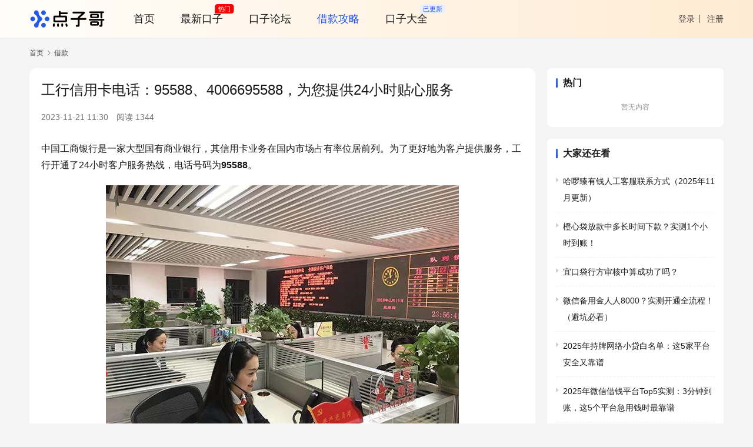

--- FILE ---
content_type: text/html; charset=UTF-8
request_url: https://www.dianzige.com/nccy/4341.html
body_size: 14107
content:
<!DOCTYPE html>
<html lang="zh-Hans">
<head>
    <meta charset="UTF-8">
    <meta http-equiv="X-UA-Compatible" content="IE=edge,chrome=1">
    <meta name="renderer" content="webkit">
    <meta name="viewport" content="width=device-width,initial-scale=1,maximum-scale=5">
    <title>工行信用卡电话：95588、4006695588，为您提供24小时贴心服务 - 点子哥</title>
    <meta name="description" content="中国工商银行是一家大型国有商业银行，其信用卡业务在国内市场占有率位居前列。为了更好地为客户提供服务，工行开通了24小时客户服务热线，电话号码为95588。通过拨打95588，工行信用卡客户可以享受以下服务：查询信用卡余额、交易明细、账单等信息；办理信用卡还款、分期付款、额度调整等业务；报失挂失、补办信用卡等；咨询信用卡…">
<meta property="og:type" content="article">
<meta property="og:url" content="https://www.dianzige.com/nccy/4341.html">
<meta property="og:site_name" content="点子哥">
<meta property="og:title" content="工行信用卡电话：95588、4006695588，为您提供24小时贴心服务">
<meta property="og:image" content="https://www.dianzige.com/wp-content/uploads/2023/11/20231113135321-65522a519e3c5.jpg">
<meta property="og:description" content="中国工商银行是一家大型国有商业银行，其信用卡业务在国内市场占有率位居前列。为了更好地为客户提供服务，工行开通了24小时客户服务热线，电话号码为95588。通过拨打95588，工行信用卡客户可以享受以下服务：查询信用卡余额、交易明细、账单等信息；办理信用卡还款、分期付款、额度调整等业务；报失挂失、补办信用卡等；咨询信用卡…">
<link rel="canonical" href="https://www.dianzige.com/nccy/4341.html">
<meta name="applicable-device" content="pc,mobile">
<meta http-equiv="Cache-Control" content="no-transform">
<link rel="shortcut icon" href="https://www.dianzige.com/wp-content/themes/justnews/images/favicon.png">
<style id='wp-img-auto-sizes-contain-inline-css' type='text/css'>
img:is([sizes=auto i],[sizes^="auto," i]){contain-intrinsic-size:3000px 1500px}
/*# sourceURL=wp-img-auto-sizes-contain-inline-css */
</style>
<link rel='stylesheet' id='stylesheet-css' href='//www.dianzige.com/wp-content/uploads/wpcom/style.6.16.7.1767606126.css?ver=6.16.7' type='text/css' media='all' />
<link rel='stylesheet' id='remixicon-css' href='https://www.dianzige.com/wp-content/themes/justnews/themer/assets/css/remixicon.css?ver=4.1.0' type='text/css' media='all' />
<style id='wp-block-library-inline-css' type='text/css'>
:root{--wp-block-synced-color:#7a00df;--wp-block-synced-color--rgb:122,0,223;--wp-bound-block-color:var(--wp-block-synced-color);--wp-editor-canvas-background:#ddd;--wp-admin-theme-color:#007cba;--wp-admin-theme-color--rgb:0,124,186;--wp-admin-theme-color-darker-10:#006ba1;--wp-admin-theme-color-darker-10--rgb:0,107,160.5;--wp-admin-theme-color-darker-20:#005a87;--wp-admin-theme-color-darker-20--rgb:0,90,135;--wp-admin-border-width-focus:2px}@media (min-resolution:192dpi){:root{--wp-admin-border-width-focus:1.5px}}.wp-element-button{cursor:pointer}:root .has-very-light-gray-background-color{background-color:#eee}:root .has-very-dark-gray-background-color{background-color:#313131}:root .has-very-light-gray-color{color:#eee}:root .has-very-dark-gray-color{color:#313131}:root .has-vivid-green-cyan-to-vivid-cyan-blue-gradient-background{background:linear-gradient(135deg,#00d084,#0693e3)}:root .has-purple-crush-gradient-background{background:linear-gradient(135deg,#34e2e4,#4721fb 50%,#ab1dfe)}:root .has-hazy-dawn-gradient-background{background:linear-gradient(135deg,#faaca8,#dad0ec)}:root .has-subdued-olive-gradient-background{background:linear-gradient(135deg,#fafae1,#67a671)}:root .has-atomic-cream-gradient-background{background:linear-gradient(135deg,#fdd79a,#004a59)}:root .has-nightshade-gradient-background{background:linear-gradient(135deg,#330968,#31cdcf)}:root .has-midnight-gradient-background{background:linear-gradient(135deg,#020381,#2874fc)}:root{--wp--preset--font-size--normal:16px;--wp--preset--font-size--huge:42px}.has-regular-font-size{font-size:1em}.has-larger-font-size{font-size:2.625em}.has-normal-font-size{font-size:var(--wp--preset--font-size--normal)}.has-huge-font-size{font-size:var(--wp--preset--font-size--huge)}.has-text-align-center{text-align:center}.has-text-align-left{text-align:left}.has-text-align-right{text-align:right}.has-fit-text{white-space:nowrap!important}#end-resizable-editor-section{display:none}.aligncenter{clear:both}.items-justified-left{justify-content:flex-start}.items-justified-center{justify-content:center}.items-justified-right{justify-content:flex-end}.items-justified-space-between{justify-content:space-between}.screen-reader-text{border:0;clip-path:inset(50%);height:1px;margin:-1px;overflow:hidden;padding:0;position:absolute;width:1px;word-wrap:normal!important}.screen-reader-text:focus{background-color:#ddd;clip-path:none;color:#444;display:block;font-size:1em;height:auto;left:5px;line-height:normal;padding:15px 23px 14px;text-decoration:none;top:5px;width:auto;z-index:100000}html :where(.has-border-color){border-style:solid}html :where([style*=border-top-color]){border-top-style:solid}html :where([style*=border-right-color]){border-right-style:solid}html :where([style*=border-bottom-color]){border-bottom-style:solid}html :where([style*=border-left-color]){border-left-style:solid}html :where([style*=border-width]){border-style:solid}html :where([style*=border-top-width]){border-top-style:solid}html :where([style*=border-right-width]){border-right-style:solid}html :where([style*=border-bottom-width]){border-bottom-style:solid}html :where([style*=border-left-width]){border-left-style:solid}html :where(img[class*=wp-image-]){height:auto;max-width:100%}:where(figure){margin:0 0 1em}html :where(.is-position-sticky){--wp-admin--admin-bar--position-offset:var(--wp-admin--admin-bar--height,0px)}@media screen and (max-width:600px){html :where(.is-position-sticky){--wp-admin--admin-bar--position-offset:0px}}

/*# sourceURL=wp-block-library-inline-css */
</style><style id='global-styles-inline-css' type='text/css'>
:root{--wp--preset--aspect-ratio--square: 1;--wp--preset--aspect-ratio--4-3: 4/3;--wp--preset--aspect-ratio--3-4: 3/4;--wp--preset--aspect-ratio--3-2: 3/2;--wp--preset--aspect-ratio--2-3: 2/3;--wp--preset--aspect-ratio--16-9: 16/9;--wp--preset--aspect-ratio--9-16: 9/16;--wp--preset--color--black: #000000;--wp--preset--color--cyan-bluish-gray: #abb8c3;--wp--preset--color--white: #ffffff;--wp--preset--color--pale-pink: #f78da7;--wp--preset--color--vivid-red: #cf2e2e;--wp--preset--color--luminous-vivid-orange: #ff6900;--wp--preset--color--luminous-vivid-amber: #fcb900;--wp--preset--color--light-green-cyan: #7bdcb5;--wp--preset--color--vivid-green-cyan: #00d084;--wp--preset--color--pale-cyan-blue: #8ed1fc;--wp--preset--color--vivid-cyan-blue: #0693e3;--wp--preset--color--vivid-purple: #9b51e0;--wp--preset--gradient--vivid-cyan-blue-to-vivid-purple: linear-gradient(135deg,rgb(6,147,227) 0%,rgb(155,81,224) 100%);--wp--preset--gradient--light-green-cyan-to-vivid-green-cyan: linear-gradient(135deg,rgb(122,220,180) 0%,rgb(0,208,130) 100%);--wp--preset--gradient--luminous-vivid-amber-to-luminous-vivid-orange: linear-gradient(135deg,rgb(252,185,0) 0%,rgb(255,105,0) 100%);--wp--preset--gradient--luminous-vivid-orange-to-vivid-red: linear-gradient(135deg,rgb(255,105,0) 0%,rgb(207,46,46) 100%);--wp--preset--gradient--very-light-gray-to-cyan-bluish-gray: linear-gradient(135deg,rgb(238,238,238) 0%,rgb(169,184,195) 100%);--wp--preset--gradient--cool-to-warm-spectrum: linear-gradient(135deg,rgb(74,234,220) 0%,rgb(151,120,209) 20%,rgb(207,42,186) 40%,rgb(238,44,130) 60%,rgb(251,105,98) 80%,rgb(254,248,76) 100%);--wp--preset--gradient--blush-light-purple: linear-gradient(135deg,rgb(255,206,236) 0%,rgb(152,150,240) 100%);--wp--preset--gradient--blush-bordeaux: linear-gradient(135deg,rgb(254,205,165) 0%,rgb(254,45,45) 50%,rgb(107,0,62) 100%);--wp--preset--gradient--luminous-dusk: linear-gradient(135deg,rgb(255,203,112) 0%,rgb(199,81,192) 50%,rgb(65,88,208) 100%);--wp--preset--gradient--pale-ocean: linear-gradient(135deg,rgb(255,245,203) 0%,rgb(182,227,212) 50%,rgb(51,167,181) 100%);--wp--preset--gradient--electric-grass: linear-gradient(135deg,rgb(202,248,128) 0%,rgb(113,206,126) 100%);--wp--preset--gradient--midnight: linear-gradient(135deg,rgb(2,3,129) 0%,rgb(40,116,252) 100%);--wp--preset--font-size--small: 13px;--wp--preset--font-size--medium: 20px;--wp--preset--font-size--large: 36px;--wp--preset--font-size--x-large: 42px;--wp--preset--spacing--20: 0.44rem;--wp--preset--spacing--30: 0.67rem;--wp--preset--spacing--40: 1rem;--wp--preset--spacing--50: 1.5rem;--wp--preset--spacing--60: 2.25rem;--wp--preset--spacing--70: 3.38rem;--wp--preset--spacing--80: 5.06rem;--wp--preset--shadow--natural: 6px 6px 9px rgba(0, 0, 0, 0.2);--wp--preset--shadow--deep: 12px 12px 50px rgba(0, 0, 0, 0.4);--wp--preset--shadow--sharp: 6px 6px 0px rgba(0, 0, 0, 0.2);--wp--preset--shadow--outlined: 6px 6px 0px -3px rgb(255, 255, 255), 6px 6px rgb(0, 0, 0);--wp--preset--shadow--crisp: 6px 6px 0px rgb(0, 0, 0);}:where(.is-layout-flex){gap: 0.5em;}:where(.is-layout-grid){gap: 0.5em;}body .is-layout-flex{display: flex;}.is-layout-flex{flex-wrap: wrap;align-items: center;}.is-layout-flex > :is(*, div){margin: 0;}body .is-layout-grid{display: grid;}.is-layout-grid > :is(*, div){margin: 0;}:where(.wp-block-columns.is-layout-flex){gap: 2em;}:where(.wp-block-columns.is-layout-grid){gap: 2em;}:where(.wp-block-post-template.is-layout-flex){gap: 1.25em;}:where(.wp-block-post-template.is-layout-grid){gap: 1.25em;}.has-black-color{color: var(--wp--preset--color--black) !important;}.has-cyan-bluish-gray-color{color: var(--wp--preset--color--cyan-bluish-gray) !important;}.has-white-color{color: var(--wp--preset--color--white) !important;}.has-pale-pink-color{color: var(--wp--preset--color--pale-pink) !important;}.has-vivid-red-color{color: var(--wp--preset--color--vivid-red) !important;}.has-luminous-vivid-orange-color{color: var(--wp--preset--color--luminous-vivid-orange) !important;}.has-luminous-vivid-amber-color{color: var(--wp--preset--color--luminous-vivid-amber) !important;}.has-light-green-cyan-color{color: var(--wp--preset--color--light-green-cyan) !important;}.has-vivid-green-cyan-color{color: var(--wp--preset--color--vivid-green-cyan) !important;}.has-pale-cyan-blue-color{color: var(--wp--preset--color--pale-cyan-blue) !important;}.has-vivid-cyan-blue-color{color: var(--wp--preset--color--vivid-cyan-blue) !important;}.has-vivid-purple-color{color: var(--wp--preset--color--vivid-purple) !important;}.has-black-background-color{background-color: var(--wp--preset--color--black) !important;}.has-cyan-bluish-gray-background-color{background-color: var(--wp--preset--color--cyan-bluish-gray) !important;}.has-white-background-color{background-color: var(--wp--preset--color--white) !important;}.has-pale-pink-background-color{background-color: var(--wp--preset--color--pale-pink) !important;}.has-vivid-red-background-color{background-color: var(--wp--preset--color--vivid-red) !important;}.has-luminous-vivid-orange-background-color{background-color: var(--wp--preset--color--luminous-vivid-orange) !important;}.has-luminous-vivid-amber-background-color{background-color: var(--wp--preset--color--luminous-vivid-amber) !important;}.has-light-green-cyan-background-color{background-color: var(--wp--preset--color--light-green-cyan) !important;}.has-vivid-green-cyan-background-color{background-color: var(--wp--preset--color--vivid-green-cyan) !important;}.has-pale-cyan-blue-background-color{background-color: var(--wp--preset--color--pale-cyan-blue) !important;}.has-vivid-cyan-blue-background-color{background-color: var(--wp--preset--color--vivid-cyan-blue) !important;}.has-vivid-purple-background-color{background-color: var(--wp--preset--color--vivid-purple) !important;}.has-black-border-color{border-color: var(--wp--preset--color--black) !important;}.has-cyan-bluish-gray-border-color{border-color: var(--wp--preset--color--cyan-bluish-gray) !important;}.has-white-border-color{border-color: var(--wp--preset--color--white) !important;}.has-pale-pink-border-color{border-color: var(--wp--preset--color--pale-pink) !important;}.has-vivid-red-border-color{border-color: var(--wp--preset--color--vivid-red) !important;}.has-luminous-vivid-orange-border-color{border-color: var(--wp--preset--color--luminous-vivid-orange) !important;}.has-luminous-vivid-amber-border-color{border-color: var(--wp--preset--color--luminous-vivid-amber) !important;}.has-light-green-cyan-border-color{border-color: var(--wp--preset--color--light-green-cyan) !important;}.has-vivid-green-cyan-border-color{border-color: var(--wp--preset--color--vivid-green-cyan) !important;}.has-pale-cyan-blue-border-color{border-color: var(--wp--preset--color--pale-cyan-blue) !important;}.has-vivid-cyan-blue-border-color{border-color: var(--wp--preset--color--vivid-cyan-blue) !important;}.has-vivid-purple-border-color{border-color: var(--wp--preset--color--vivid-purple) !important;}.has-vivid-cyan-blue-to-vivid-purple-gradient-background{background: var(--wp--preset--gradient--vivid-cyan-blue-to-vivid-purple) !important;}.has-light-green-cyan-to-vivid-green-cyan-gradient-background{background: var(--wp--preset--gradient--light-green-cyan-to-vivid-green-cyan) !important;}.has-luminous-vivid-amber-to-luminous-vivid-orange-gradient-background{background: var(--wp--preset--gradient--luminous-vivid-amber-to-luminous-vivid-orange) !important;}.has-luminous-vivid-orange-to-vivid-red-gradient-background{background: var(--wp--preset--gradient--luminous-vivid-orange-to-vivid-red) !important;}.has-very-light-gray-to-cyan-bluish-gray-gradient-background{background: var(--wp--preset--gradient--very-light-gray-to-cyan-bluish-gray) !important;}.has-cool-to-warm-spectrum-gradient-background{background: var(--wp--preset--gradient--cool-to-warm-spectrum) !important;}.has-blush-light-purple-gradient-background{background: var(--wp--preset--gradient--blush-light-purple) !important;}.has-blush-bordeaux-gradient-background{background: var(--wp--preset--gradient--blush-bordeaux) !important;}.has-luminous-dusk-gradient-background{background: var(--wp--preset--gradient--luminous-dusk) !important;}.has-pale-ocean-gradient-background{background: var(--wp--preset--gradient--pale-ocean) !important;}.has-electric-grass-gradient-background{background: var(--wp--preset--gradient--electric-grass) !important;}.has-midnight-gradient-background{background: var(--wp--preset--gradient--midnight) !important;}.has-small-font-size{font-size: var(--wp--preset--font-size--small) !important;}.has-medium-font-size{font-size: var(--wp--preset--font-size--medium) !important;}.has-large-font-size{font-size: var(--wp--preset--font-size--large) !important;}.has-x-large-font-size{font-size: var(--wp--preset--font-size--x-large) !important;}
/*# sourceURL=global-styles-inline-css */
</style>

<style id='classic-theme-styles-inline-css' type='text/css'>
/*! This file is auto-generated */
.wp-block-button__link{color:#fff;background-color:#32373c;border-radius:9999px;box-shadow:none;text-decoration:none;padding:calc(.667em + 2px) calc(1.333em + 2px);font-size:1.125em}.wp-block-file__button{background:#32373c;color:#fff;text-decoration:none}
/*# sourceURL=/wp-includes/css/classic-themes.min.css */
</style>
<link rel='stylesheet' id='ez-toc-css' href='https://www.dianzige.com/wp-content/plugins/easy-table-of-contents/assets/css/screen.min.css?ver=2.0.80' type='text/css' media='all' />
<style id='ez-toc-inline-css' type='text/css'>
div#ez-toc-container .ez-toc-title {font-size: 120%;}div#ez-toc-container .ez-toc-title {font-weight: 500;}div#ez-toc-container ul li , div#ez-toc-container ul li a {font-size: 95%;}div#ez-toc-container ul li , div#ez-toc-container ul li a {font-weight: 500;}div#ez-toc-container nav ul ul li {font-size: 90%;}.ez-toc-box-title {font-weight: bold; margin-bottom: 10px; text-align: center; text-transform: uppercase; letter-spacing: 1px; color: #666; padding-bottom: 5px;position:absolute;top:-4%;left:5%;background-color: inherit;transition: top 0.3s ease;}.ez-toc-box-title.toc-closed {top:-25%;}
.ez-toc-container-direction {direction: ltr;}.ez-toc-counter ul{counter-reset: item ;}.ez-toc-counter nav ul li a::before {content: counters(item, '.', decimal) '. ';display: inline-block;counter-increment: item;flex-grow: 0;flex-shrink: 0;margin-right: .2em; float: left; }.ez-toc-widget-direction {direction: ltr;}.ez-toc-widget-container ul{counter-reset: item ;}.ez-toc-widget-container nav ul li a::before {content: counters(item, '.', decimal) '. ';display: inline-block;counter-increment: item;flex-grow: 0;flex-shrink: 0;margin-right: .2em; float: left; }
/*# sourceURL=ez-toc-inline-css */
</style>
<link rel='stylesheet' id='wpcom-member-css' href='https://www.dianzige.com/wp-content/plugins/wpcom-member/css/style.css?ver=1.7.18' type='text/css' media='all' />
<link rel='stylesheet' id='QAPress-css' href='https://www.dianzige.com/wp-content/plugins/qapress/css/style.css?ver=4.11.0' type='text/css' media='all' />
<style id='QAPress-inline-css' type='text/css'>
:root{--qa-color: #2259E7;--qa-hover: #2259E7;}
/*# sourceURL=QAPress-inline-css */
</style>
<script type="text/javascript" src="https://www.dianzige.com/wp-includes/js/jquery/jquery.min.js?ver=3.7.1" id="jquery-core-js"></script>
<script type="text/javascript" src="https://www.dianzige.com/wp-includes/js/jquery/jquery-migrate.min.js?ver=3.4.1" id="jquery-migrate-js"></script>
<link rel="EditURI" type="application/rsd+xml" title="RSD" href="https://www.dianzige.com/xmlrpc.php?rsd" />
<link rel="icon" href="https://www.dianzige.com/wp-content/themes/justnews/images/favicon.png" sizes="32x32" />
<link rel="icon" href="https://www.dianzige.com/wp-content/themes/justnews/images/favicon.png" sizes="192x192" />
<link rel="apple-touch-icon" href="https://www.dianzige.com/wp-content/themes/justnews/images/favicon.png" />
<meta name="msapplication-TileImage" content="https://www.dianzige.com/wp-content/themes/justnews/images/favicon.png" />
    <!--[if lte IE 11]><script src="https://www.dianzige.com/wp-content/themes/justnews/js/update.js"></script><![endif]-->
</head>
<body class="wp-singular post-template-default single single-post postid-4341 single-format-standard wp-theme-justnews lang-cn el-boxed header-fixed">
<header class="header">
    <div class="container">
        <div class="navbar-header">
            <button type="button" class="navbar-toggle collapsed" data-toggle="collapse" data-target=".navbar-collapse" aria-label="menu">
                <span class="icon-bar icon-bar-1"></span>
                <span class="icon-bar icon-bar-2"></span>
                <span class="icon-bar icon-bar-3"></span>
            </button>
                        <div class="logo">
                <a href="https://www.dianzige.com/" rel="home">
                    <img src="https://www.dianzige.com/wp-content/themes/justnews/images/logo.png" alt="点子哥">
                </a>
            </div>
        </div>
        <div class="collapse navbar-collapse">
            <nav class="primary-menu"><ul id="menu-%e5%af%bc%e8%88%aa%e8%8f%9c%e5%8d%95" class="nav navbar-nav wpcom-adv-menu"><li class="menu-item"><a href="https://www.dianzige.com">首页</a></li>
<li class="menu-item adv-style-flag"><a href="https://www.dianzige.com/kouzi">最新口子</a><span class="menu-item-flag" style="color:#FFFFFF;background-color: #FF0000;">热门</span></li>
<li class="menu-item"><a href="https://www.dianzige.com/forum">口子论坛</a></li>
<li class="menu-item current-post-ancestor current-post-parent active"><a href="https://www.dianzige.com/nccy">借款攻略</a></li>
<li class="menu-item adv-style-flag"><a target="_blank" rel="nofollow" href="https://www.dada123.com/">口子大全</a><span class="menu-item-flag" style="color:#2259E5;background-color: #E9EFFD;">已更新</span></li>
</ul></nav>            <div class="navbar-action">
                                                                    <div id="j-user-wrap">
                        <a class="login" href="https://www.dianzige.com/login?modal-type=login">登录</a>
                        <a class="login register" href="https://www.dianzige.com/reg?modal-type=register">注册</a>
                    </div>
                                                </div>
        </div><!-- /.navbar-collapse -->
    </div><!-- /.container -->
</header>
<div id="wrap">    <div class="wrap container">
        <ol class="breadcrumb" vocab="https://schema.org/" typeof="BreadcrumbList"><li class="home" property="itemListElement" typeof="ListItem"><a href="https://www.dianzige.com" property="item" typeof="WebPage"><span property="name" class="hide">点子哥</span>首页</a><meta property="position" content="1"></li><li property="itemListElement" typeof="ListItem"><i class="wpcom-icon wi"><svg aria-hidden="true"><use xlink:href="#wi-arrow-right-3"></use></svg></i><a href="https://www.dianzige.com/nccy" property="item" typeof="WebPage"><span property="name">借款</span></a><meta property="position" content="2"></li></ol>        <main class="main">
                            <article id="post-4341" class="post-4341 post type-post status-publish format-standard has-post-thumbnail hentry category-nccy entry">
                    <div class="entry-main">
                                                                        <div class="entry-head">
                            <h1 class="entry-title">工行信用卡电话：95588、4006695588，为您提供24小时贴心服务</h1>
                            <div class="entry-info">
                                                                <time class="entry-date published" datetime="2023-11-21T11:30:09+08:00" pubdate>
                                    2023-11-21 11:30                                </time>
                                                                        <span class="dot"></span>
                                        <span>阅读 1344</span>
                                                                </div>
                        </div>
                        
                                                <div class="entry-content">
                            <p>中国工商银行是一家大型国有商业银行，其信用卡业务在国内市场占有率位居前列。为了更好地为客户提供服务，工行开通了24小时客户服务热线，电话号码为<strong>95588</strong>。</p>
<p style="text-align:center"><noscript><img decoding="async" alt="工行信用卡电话：95588、4006695588，为您提供24小时贴心服务" src="//www.dianzige.com/wp-content/uploads/2023/11/20231113135321-65522a519e3c5.jpg"></noscript><img decoding="async" class="j-lazy" alt="工行信用卡电话：95588、4006695588，为您提供24小时贴心服务" src="https://www.dianzige.com/wp-content/themes/justnews/themer/assets/images/lazy.png" data-original="//www.dianzige.com/wp-content/uploads/2023/11/20231113135321-65522a519e3c5.jpg"></p>
<p>通过拨打95588，工行信用卡客户可以享受以下服务：</p>
<ul>
<li>查询信用卡余额、交易明细、账单等信息；</li>
<li>办理信用卡还款、分期付款、额度调整等业务；</li>
<li>报失挂失、补办信用卡等；</li>
<li>咨询信用卡产品与服务；</li>
<li>投诉建议等。</li>
</ul>
<p>此外，工行还为白金卡客户开通了贵宾服务专线，电话号码为<strong>4006695588</strong>。该专线提供更为优质的服务，包括：</p>
<ul>
<li>专属客服接待；</li>
<li>更快捷的业务办理；</li>
<li>更贴心的礼遇等。</li>
</ul>
<p>工行信用卡电话服务覆盖全国，无论您身在何处，都可以随时拨打电话咨询或办理业务。</p>
<ul>
<li>拨打电话时，请准备好您的信用卡号码、身份证号码等信息，以便客服人员快速办理业务。</li>
<li>在办理业务时，请认真听取客服人员的说明，并准确提供相关信息。</li>
<li>如有疑问，请及时咨询客服人员。</li>
</ul>
<p>工行信用卡电话服务是工行为客户提供的贴心服务，希望您能充分利用此项服务，解决用卡过程中遇到的各种问题。</p>
<div class="entry-readmore"><div class="entry-readmore-btn"></div></div>                                                                                </div>

                        <div class="entry-tag"></div>
                        <div class="entry-action">
                            <div class="btn-zan" data-id="4341"><i class="wpcom-icon wi"><svg aria-hidden="true"><use xlink:href="#wi-thumb-up-fill"></use></svg></i>  <span class="entry-action-num">(0)</span></div>
                                                    </div>
                    </div>
                                                                                    <div class="entry-related-posts">
                            <h3 class="entry-related-title">大家还在看</h3><ul class="entry-related cols-3 post-loop post-loop-default"><li class="item">
        <div class="item-img">
        <a class="item-img-inner" href="https://www.dianzige.com/nccy/6536.html" title="中介办贷款为什么那么容易？揭秘背后的真相" target="_blank" rel="bookmark">
            <img width="480" height="300" src="https://www.dianzige.com/wp-content/themes/justnews/themer/assets/images/lazy.png" class="attachment-default size-default wp-post-image j-lazy" alt="中介办贷款为什么那么容易？揭秘背后的真相" decoding="async" fetchpriority="high" data-original="https://www.dianzige.com/wp-content/uploads/2024/09/20240909130620-66def2cc5bd87-480x300.jpg" />        </a>
                    </div>
        <div class="item-content">
                <h4 class="item-title">
            <a href="https://www.dianzige.com/nccy/6536.html" target="_blank" rel="bookmark">
                                 中介办贷款为什么那么容易？揭秘背后的真相            </a>
        </h4>
        <div class="item-excerpt">
            <p>在申请贷款时，很多人会发现通过中介似乎比自己直接去银行更容易获得贷款，甚至一些资质不佳的人也能通过中介顺利拿到贷款。这不禁让人疑惑：中介办贷款为什么那么容易？ 中介办贷款容易的原因…</p>
        </div>
        <div class="item-meta">
                                    <span class="item-meta-li date">2024-09-20</span>
            <div class="item-meta-right">
                            </div>
        </div>
    </div>
</li>
<li class="item">
        <div class="item-img">
        <a class="item-img-inner" href="https://www.dianzige.com/nccy/3261.html" title="无视一切包下款的贷款，小心陷入高利贷" target="_blank" rel="bookmark">
            <img width="480" height="300" src="https://www.dianzige.com/wp-content/themes/justnews/themer/assets/images/lazy.png" class="attachment-default size-default wp-post-image j-lazy" alt="无视一切包下款的贷款，小心陷入高利贷" decoding="async" data-original="https://www.dianzige.com/wp-content/uploads/2023/10/20231026041028-6539e6b4cb0f2-480x300.jpg" />        </a>
                    </div>
        <div class="item-content">
                <h4 class="item-title">
            <a href="https://www.dianzige.com/nccy/3261.html" target="_blank" rel="bookmark">
                                 无视一切包下款的贷款，小心陷入高利贷            </a>
        </h4>
        <div class="item-excerpt">
            <p>在当今社会，贷款已经成为一种普遍的金融行为。然而，在贷款市场中，也存在着一些不法分子，他们打着&ldquo;无视一切包下款&rdquo;的旗号，以高利贷的形式诱骗借款人。 所谓&#038;l…</p>
        </div>
        <div class="item-meta">
                                    <span class="item-meta-li date">2023-11-11</span>
            <div class="item-meta-right">
                            </div>
        </div>
    </div>
</li>
<li class="item">
        <div class="item-img">
        <a class="item-img-inner" href="https://www.dianzige.com/nccy/2539.html" title="大棚1亩蘑菇有什么好处 1亩蘑菇利润在2000-500万之间" target="_blank" rel="bookmark">
            <img width="480" height="300" src="https://www.dianzige.com/wp-content/themes/justnews/themer/assets/images/lazy.png" class="attachment-default size-default wp-post-image j-lazy" alt="大棚1亩蘑菇有什么好处 1亩蘑菇利润在2000-500万之间" decoding="async" data-original="https://www.dianzige.com/wp-content/uploads/2022/09/20220902074906-6311b572a622a-480x300.jpg" />        </a>
                    </div>
        <div class="item-content">
                <h4 class="item-title">
            <a href="https://www.dianzige.com/nccy/2539.html" target="_blank" rel="bookmark">
                                 大棚1亩蘑菇有什么好处 1亩蘑菇利润在2000-500万之间            </a>
        </h4>
        <div class="item-excerpt">
            <p>在农村种植项目中，平菇种植也是比较好的种植项目，投资成本不高，受众比较广。相对来说，也更好卖！那么你知道1英亩的一年温室有什么好处吗？平菇种植的成本费用是多少？下面小编来和你聊聊！…</p>
        </div>
        <div class="item-meta">
                                    <span class="item-meta-li date">2022-09-03</span>
            <div class="item-meta-right">
                            </div>
        </div>
    </div>
</li>
<li class="item">
        <div class="item-img">
        <a class="item-img-inner" href="https://www.dianzige.com/nccy/6470.html" title="信用卡逾期，还能贷款吗？" target="_blank" rel="bookmark">
            <img width="480" height="300" src="https://www.dianzige.com/wp-content/themes/justnews/themer/assets/images/lazy.png" class="attachment-default size-default wp-post-image j-lazy" alt="信用卡逾期，还能贷款吗？" decoding="async" data-original="https://www.dianzige.com/wp-content/uploads/2024/09/20240909130546-66def2aac17ea-480x300.jpg" />        </a>
                    </div>
        <div class="item-content">
                <h4 class="item-title">
            <a href="https://www.dianzige.com/nccy/6470.html" target="_blank" rel="bookmark">
                                 信用卡逾期，还能贷款吗？            </a>
        </h4>
        <div class="item-excerpt">
            <p>信用卡逾期，无疑会给我们的信用记录蒙上一层阴影。那么，逾期后还能顺利申请贷款吗？ 信用卡逾期对贷款的影响 影响贷款审批：银行在审批贷款时，会重点考察借款人的信用记录。信用卡逾期，特…</p>
        </div>
        <div class="item-meta">
                                    <span class="item-meta-li date">2024-09-14</span>
            <div class="item-meta-right">
                            </div>
        </div>
    </div>
</li>
<li class="item">
        <div class="item-img">
        <a class="item-img-inner" href="https://www.dianzige.com/nccy/3293.html" title="京东白条跟花呗有什么区别？看完这篇文章就懂了" target="_blank" rel="bookmark">
            <img width="480" height="300" src="https://www.dianzige.com/wp-content/themes/justnews/themer/assets/images/lazy.png" class="attachment-default size-default wp-post-image j-lazy" alt="京东白条跟花呗有什么区别？看完这篇文章就懂了" decoding="async" data-original="https://www.dianzige.com/wp-content/uploads/2023/10/20231026041105-6539e6d97313d-480x300.jpg" />        </a>
                    </div>
        <div class="item-content">
                <h4 class="item-title">
            <a href="https://www.dianzige.com/nccy/3293.html" target="_blank" rel="bookmark">
                                 京东白条跟花呗有什么区别？看完这篇文章就懂了            </a>
        </h4>
        <div class="item-excerpt">
            <p>京东白条和花呗都是国内知名的互联网信用支付产品，为用户提供先消费后付款的服务，深受年轻消费者的喜爱。那么，京东白条跟花呗有什么区别呢？ 1、产品类型不同 京东白条是京东旗下的互联网…</p>
        </div>
        <div class="item-meta">
                                    <span class="item-meta-li date">2023-11-11</span>
            <div class="item-meta-right">
                            </div>
        </div>
    </div>
</li>
<li class="item">
        <div class="item-img">
        <a class="item-img-inner" href="https://www.dianzige.com/nccy/4257.html" title="还呗是哪个公司的平台？" target="_blank" rel="bookmark">
            <img width="480" height="300" src="https://www.dianzige.com/wp-content/themes/justnews/themer/assets/images/lazy.png" class="attachment-default size-default wp-post-image j-lazy" alt="还呗是哪个公司的平台？" decoding="async" data-original="https://www.dianzige.com/wp-content/uploads/2023/11/20231113135235-65522a23b4817-480x300.jpg" />        </a>
                    </div>
        <div class="item-content">
                <h4 class="item-title">
            <a href="https://www.dianzige.com/nccy/4257.html" target="_blank" rel="bookmark">
                                 还呗是哪个公司的平台？            </a>
        </h4>
        <div class="item-excerpt">
            <p>还呗是上海数禾信息科技有限公司旗下的智能信贷服务平台，并由数禾科技提供技术服务。数禾科技成立于2015年，是一家专注于金融科技领域的创新型企业，致力于为用户提供普惠、科技、创新的信…</p>
        </div>
        <div class="item-meta">
                                    <span class="item-meta-li date">2023-11-14</span>
            <div class="item-meta-right">
                            </div>
        </div>
    </div>
</li>
<li class="item">
        <div class="item-img">
        <a class="item-img-inner" href="https://www.dianzige.com/nccy/6898.html" title="广西小额贷款公司协会：助力广西普惠金融发展" target="_blank" rel="bookmark">
            <img width="480" height="300" src="https://www.dianzige.com/wp-content/themes/justnews/themer/assets/images/lazy.png" class="attachment-default size-default wp-post-image j-lazy" alt="广西小额贷款公司协会：助力广西普惠金融发展" decoding="async" data-original="https://www.dianzige.com/wp-content/uploads/2024/10/20241031082234-67233e4ac79b9-480x300.jpg" />        </a>
                    </div>
        <div class="item-content">
                <h4 class="item-title">
            <a href="https://www.dianzige.com/nccy/6898.html" target="_blank" rel="bookmark">
                                 广西小额贷款公司协会：助力广西普惠金融发展            </a>
        </h4>
        <div class="item-excerpt">
            <p>广西壮族自治区，地处中国西南边陲，拥有丰富的自然资源和独特的民族文化。近年来，随着经济的快速发展，广西也涌现出越来越多的中小微企业和个体工商户，他们对资金的需求日益增长。为满足这些…</p>
        </div>
        <div class="item-meta">
                                    <span class="item-meta-li date">2024-11-01</span>
            <div class="item-meta-right">
                            </div>
        </div>
    </div>
</li>
<li class="item">
        <div class="item-img">
        <a class="item-img-inner" href="https://www.dianzige.com/nccy/4725.html" title="汽车落地价是什么意思？落地价怎么计算？" target="_blank" rel="bookmark">
            <img width="480" height="300" src="https://www.dianzige.com/wp-content/themes/justnews/themer/assets/images/lazy.png" class="attachment-default size-default wp-post-image j-lazy" alt="汽车落地价是什么意思？落地价怎么计算？" decoding="async" data-original="https://www.dianzige.com/wp-content/uploads/2023/11/20231123122508-655f44a4b53bc-480x300.jpg" />        </a>
                    </div>
        <div class="item-content">
                <h4 class="item-title">
            <a href="https://www.dianzige.com/nccy/4725.html" target="_blank" rel="bookmark">
                                 汽车落地价是什么意思？落地价怎么计算？            </a>
        </h4>
        <div class="item-excerpt">
            <p>汽车落地价是指购买一辆车到上牌为止所花的所有费用，除了裸车价，落地价一般还包括购置税、车船使用税、车险费用、上牌费用，如果是贷款买车，那么落地价还包括4S店手续费、GPS费用、车贷…</p>
        </div>
        <div class="item-meta">
                                    <span class="item-meta-li date">2023-12-04</span>
            <div class="item-meta-right">
                            </div>
        </div>
    </div>
</li>
<li class="item">
        <div class="item-img">
        <a class="item-img-inner" href="https://www.dianzige.com/nccy/4741.html" title="小马钱包贷款怎么样？优缺点分析" target="_blank" rel="bookmark">
            <img width="480" height="300" src="https://www.dianzige.com/wp-content/themes/justnews/themer/assets/images/lazy.png" class="attachment-default size-default wp-post-image j-lazy" alt="小马钱包贷款怎么样？优缺点分析" decoding="async" data-original="https://www.dianzige.com/wp-content/uploads/2023/11/20231123122516-655f44ac962e7-480x300.jpg" />        </a>
                    </div>
        <div class="item-content">
                <h4 class="item-title">
            <a href="https://www.dianzige.com/nccy/4741.html" target="_blank" rel="bookmark">
                                 小马钱包贷款怎么样？优缺点分析            </a>
        </h4>
        <div class="item-excerpt">
            <p>小马钱包是小米旗下的消费信贷产品，提供给有消费需求但暂时没有足够资金的用户。小马钱包贷款怎么样？这是一个值得关注的问题。 小马钱包贷款的优点主要包括以下几个方面： 申请条件宽松：小…</p>
        </div>
        <div class="item-meta">
                                    <span class="item-meta-li date">2023-11-28</span>
            <div class="item-meta-right">
                            </div>
        </div>
    </div>
</li>
<li class="item">
        <div class="item-img">
        <a class="item-img-inner" href="https://www.dianzige.com/nccy/5302.html" title="小额贷款两万：快速解决资金需求" target="_blank" rel="bookmark">
            <img width="480" height="300" src="https://www.dianzige.com/wp-content/themes/justnews/themer/assets/images/lazy.png" class="attachment-default size-default wp-post-image j-lazy" alt="小额贷款两万：快速解决资金需求" decoding="async" data-original="https://www.dianzige.com/wp-content/uploads/2024/07/20240703070905-6684f9111dfea-480x300.jpg" />        </a>
                    </div>
        <div class="item-content">
                <h4 class="item-title">
            <a href="https://www.dianzige.com/nccy/5302.html" target="_blank" rel="bookmark">
                                 小额贷款两万：快速解决资金需求            </a>
        </h4>
        <div class="item-excerpt">
            <p>小额贷款是一种面向个人或小微企业的无抵押或抵押贷款，金额一般在10万元以下，审批流程简单快捷，放款速度快。对于急需资金周转的个人或小微企业来说，小额贷款是一种不错的选择。 两万小额…</p>
        </div>
        <div class="item-meta">
                                    <span class="item-meta-li date">2024-07-12</span>
            <div class="item-meta-right">
                            </div>
        </div>
    </div>
</li>
</ul>                        </div>
                                    </article>
                    </main>
            <aside class="sidebar">
        <div class="widget widget_post_hot"><h3 class="widget-title"><span>热门</span></h3><p style="color:#999;font-size: 12px;text-align: center;padding: 10px 0;margin:0;">暂无内容</p></div><div class="widget widget_lastest_news"><h3 class="widget-title"><span>大家还在看</span></h3>            <ul class="orderby-date">
                                    <li><a href="https://www.dianzige.com/nccy/7272.html" title="哈啰臻有钱人工客服联系方式（2025年11月更新）">哈啰臻有钱人工客服联系方式（2025年11月更新）</a></li>
                                    <li><a href="https://www.dianzige.com/nccy/7239.html" title="橙心袋放款中多长时间下款？实测1个小时到账！">橙心袋放款中多长时间下款？实测1个小时到账！</a></li>
                                    <li><a href="https://www.dianzige.com/nccy/7235.html" title="宜口袋行方审核中算成功了吗？">宜口袋行方审核中算成功了吗？</a></li>
                                    <li><a href="https://www.dianzige.com/nccy/7150.html" title="微信备用金人人8000？实测开通全流程！（避坑必看）">微信备用金人人8000？实测开通全流程！（避坑必看）</a></li>
                                    <li><a href="https://www.dianzige.com/nccy/7147.html" title="2025年持牌网络小贷白名单：这5家平台安全又靠谱">2025年持牌网络小贷白名单：这5家平台安全又靠谱</a></li>
                                    <li><a href="https://www.dianzige.com/nccy/7138.html" title="2025年微信借钱平台Top5实测：3分钟到账，这5个平台急用钱时最靠谱">2025年微信借钱平台Top5实测：3分钟到账，这5个平台急用钱时最靠谱</a></li>
                                    <li><a href="https://www.dianzige.com/nccy/7133.html" title="中邮消费极速贷申请全流程拆解！5分钟搞懂手机借钱避坑指南">中邮消费极速贷申请全流程拆解！5分钟搞懂手机借钱避坑指南</a></li>
                                    <li><a href="https://www.dianzige.com/nccy/7129.html" title="还呗借款提示银行卡填错了？别慌！三步教你轻松解决">还呗借款提示银行卡填错了？别慌！三步教你轻松解决</a></li>
                            </ul>
        </div>    </aside>
    </div>
</div>
<footer class="footer">
    <div class="container">
        <div class="footer-col-wrap footer-with-none">
                        <div class="footer-col footer-col-copy">
                <ul class="footer-nav hidden-xs"><li id="menu-item-7224" class="menu-item menu-item-7224"><a href="https://www.dianzige.com/contact">联系我们</a></li>
</ul>                <div class="copyright">
                    <p>Copyright © 2026 点子哥 版权所有 <a href="https://beian.miit.gov.cn/" target="_blank" rel="noopener noreferrer nofollow noopener">蜀ICP备2021019444号-3</a></p>
                </div>
            </div>
                    </div>
    </div>
</footer>
            <div class="action action-style-0 action-color-0 action-pos-0" style="bottom:20%;">
                                                    <div class="action-item gotop j-top">
                        <i class="wpcom-icon wi action-item-icon"><svg aria-hidden="true"><use xlink:href="#wi-arrow-up-2"></use></svg></i>                                            </div>
                            </div>
        <script type="speculationrules">
{"prefetch":[{"source":"document","where":{"and":[{"href_matches":"/*"},{"not":{"href_matches":["/wp-*.php","/wp-admin/*","/wp-content/uploads/*","/wp-content/*","/wp-content/plugins/*","/wp-content/themes/justnews/*","/*\\?(.+)"]}},{"not":{"selector_matches":"a[rel~=\"nofollow\"]"}},{"not":{"selector_matches":".no-prefetch, .no-prefetch a"}}]},"eagerness":"conservative"}]}
</script>
<script type="text/javascript" id="main-js-extra">
/* <![CDATA[ */
var _wpcom_js = {"webp":"","ajaxurl":"https://www.dianzige.com/wp-admin/admin-ajax.php","theme_url":"https://www.dianzige.com/wp-content/themes/justnews","slide_speed":"5000","is_admin":"0","lang":"zh_CN","js_lang":{"share_to":"\u5206\u4eab\u5230:","copy_done":"\u590d\u5236\u6210\u529f\uff01","copy_fail":"\u6d4f\u89c8\u5668\u6682\u4e0d\u652f\u6301\u62f7\u8d1d\u529f\u80fd","confirm":"\u786e\u5b9a","qrcode":"\u4e8c\u7ef4\u7801","page_loaded":"\u5df2\u7ecf\u5230\u5e95\u4e86","no_content":"\u6682\u65e0\u5185\u5bb9","load_failed":"\u52a0\u8f7d\u5931\u8d25\uff0c\u8bf7\u7a0d\u540e\u518d\u8bd5\uff01","expand_more":"\u9605\u8bfb\u5269\u4f59 %s"},"lightbox":"1","post_id":"4341","user_card_height":"356","poster":{"notice":"\u8bf7\u957f\u6309\u4fdd\u5b58\u56fe\u7247\uff0c\u5c06\u5185\u5bb9\u5206\u4eab\u7ed9\u66f4\u591a\u597d\u53cb","generating":"\u6b63\u5728\u751f\u6210\u6d77\u62a5\u56fe\u7247...","failed":"\u6d77\u62a5\u56fe\u7247\u751f\u6210\u5931\u8d25"},"video_height":"482","fixed_sidebar":"1","dark_style":"0","font_url":"//fonts.googleapis.com/css2?family=Noto+Sans+SC:wght@400;500&display=swap","follow_btn":"\u003Ci class=\"wpcom-icon wi\"\u003E\u003Csvg aria-hidden=\"true\"\u003E\u003Cuse xlink:href=\"#wi-add\"\u003E\u003C/use\u003E\u003C/svg\u003E\u003C/i\u003E\u5173\u6ce8","followed_btn":"\u5df2\u5173\u6ce8","user_card":"1"};
//# sourceURL=main-js-extra
/* ]]> */
</script>
<script type="text/javascript" src="https://www.dianzige.com/wp-content/themes/justnews/js/main.js?ver=6.16.7" id="main-js"></script>
<script type="text/javascript" src="https://www.dianzige.com/wp-content/themes/justnews/themer/assets/js/icons-2.7.19.js?ver=6.16.7" id="wpcom-icons-js"></script>
<script type="text/javascript" src="https://www.dianzige.com/wp-content/plugins/easy-table-of-contents/vendor/js-cookie/js.cookie.min.js?ver=2.2.1" id="ez-toc-js-cookie-js"></script>
<script type="text/javascript" src="https://www.dianzige.com/wp-content/plugins/easy-table-of-contents/vendor/sticky-kit/jquery.sticky-kit.min.js?ver=1.9.2" id="ez-toc-jquery-sticky-kit-js"></script>
<script type="text/javascript" id="ez-toc-js-js-extra">
/* <![CDATA[ */
var ezTOC = {"smooth_scroll":"","visibility_hide_by_default":"","scroll_offset":"30","fallbackIcon":"\u003Ci class=\"ez-toc-toggle-el\"\u003E\u003C/i\u003E","chamomile_theme_is_on":""};
//# sourceURL=ez-toc-js-js-extra
/* ]]> */
</script>
<script type="text/javascript" src="https://www.dianzige.com/wp-content/plugins/easy-table-of-contents/assets/js/front.min.js?ver=2.0.80-1767498059" id="ez-toc-js-js"></script>
<script type="text/javascript" id="wpcom-member-js-extra">
/* <![CDATA[ */
var _wpmx_js = {"ajaxurl":"https://www.dianzige.com/wp-admin/admin-ajax.php","plugin_url":"https://www.dianzige.com/wp-content/plugins/wpcom-member/","max_upload_size":"52428800","post_id":"4341","js_lang":{"login_desc":"\u60a8\u8fd8\u672a\u767b\u5f55\uff0c\u8bf7\u767b\u5f55\u540e\u518d\u8fdb\u884c\u76f8\u5173\u64cd\u4f5c\uff01","login_title":"\u8bf7\u767b\u5f55","login_btn":"\u767b\u5f55","reg_btn":"\u6ce8\u518c"},"login_url":"https://www.dianzige.com/login?modal-type=login","register_url":"https://www.dianzige.com/reg?modal-type=register","captcha_label":"\u70b9\u51fb\u8fdb\u884c\u4eba\u673a\u9a8c\u8bc1","captcha_verified":"\u9a8c\u8bc1\u6210\u529f","errors":{"require":"\u4e0d\u80fd\u4e3a\u7a7a","email":"\u8bf7\u8f93\u5165\u6b63\u786e\u7684\u7535\u5b50\u90ae\u7bb1","pls_enter":"\u8bf7\u8f93\u5165","password":"\u5bc6\u7801\u5fc5\u987b\u4e3a6~32\u4e2a\u5b57\u7b26","passcheck":"\u4e24\u6b21\u5bc6\u7801\u8f93\u5165\u4e0d\u4e00\u81f4","phone":"\u8bf7\u8f93\u5165\u6b63\u786e\u7684\u624b\u673a\u53f7\u7801","terms":"\u8bf7\u9605\u8bfb\u5e76\u540c\u610f\u6761\u6b3e","sms_code":"\u9a8c\u8bc1\u7801\u9519\u8bef","captcha_verify":"\u8bf7\u70b9\u51fb\u6309\u94ae\u8fdb\u884c\u9a8c\u8bc1","captcha_fail":"\u4eba\u673a\u9a8c\u8bc1\u5931\u8d25\uff0c\u8bf7\u91cd\u8bd5","nonce":"\u968f\u673a\u6570\u6821\u9a8c\u5931\u8d25","req_error":"\u8bf7\u6c42\u5931\u8d25"}};
//# sourceURL=wpcom-member-js-extra
/* ]]> */
</script>
<script type="text/javascript" src="https://www.dianzige.com/wp-content/plugins/wpcom-member/js/index.js?ver=1.7.18" id="wpcom-member-js"></script>
<script type="text/javascript" id="QAPress-js-js-extra">
/* <![CDATA[ */
var QAPress_js = {"ajaxurl":"https://www.dianzige.com/wp-admin/admin-ajax.php","ajaxloading":"https://www.dianzige.com/wp-content/plugins/qapress/images/loading.gif","max_upload_size":"1048576","compress_img_size":"400","lang":{"delete":"\u5220\u9664","nocomment":"\u6682\u65e0\u56de\u590d","nocomment2":"\u6682\u65e0\u8bc4\u8bba","addcomment":"\u6211\u6765\u56de\u590d","submit":"\u53d1\u5e03","loading":"\u6b63\u5728\u52a0\u8f7d...","error1":"\u53c2\u6570\u9519\u8bef\uff0c\u8bf7\u91cd\u8bd5","error2":"\u8bf7\u6c42\u5931\u8d25\uff0c\u8bf7\u7a0d\u540e\u518d\u8bd5\uff01","confirm":"\u5220\u9664\u64cd\u4f5c\u65e0\u6cd5\u6062\u590d\uff0c\u5e76\u5c06\u540c\u65f6\u5220\u9664\u5f53\u524d\u56de\u590d\u7684\u8bc4\u8bba\u4fe1\u606f\uff0c\u60a8\u786e\u5b9a\u8981\u5220\u9664\u5417\uff1f","confirm2":"\u5220\u9664\u64cd\u4f5c\u65e0\u6cd5\u6062\u590d\uff0c\u60a8\u786e\u5b9a\u8981\u5220\u9664\u5417\uff1f","confirm3":"\u5220\u9664\u64cd\u4f5c\u65e0\u6cd5\u6062\u590d\uff0c\u5e76\u5c06\u540c\u65f6\u5220\u9664\u5f53\u524d\u95ee\u9898\u7684\u56de\u590d\u8bc4\u8bba\u4fe1\u606f\uff0c\u60a8\u786e\u5b9a\u8981\u5220\u9664\u5417\uff1f","deleting":"\u6b63\u5728\u5220\u9664...","success":"\u64cd\u4f5c\u6210\u529f\uff01","denied":"\u65e0\u64cd\u4f5c\u6743\u9650\uff01","error3":"\u64cd\u4f5c\u5f02\u5e38\uff0c\u8bf7\u7a0d\u540e\u518d\u8bd5\uff01","empty":"\u5185\u5bb9\u4e0d\u80fd\u4e3a\u7a7a","submitting":"\u6b63\u5728\u63d0\u4ea4...","success2":"\u63d0\u4ea4\u6210\u529f\uff01","ncomment":"0\u6761\u8bc4\u8bba","login":"\u62b1\u6b49\uff0c\u60a8\u9700\u8981\u767b\u5f55\u624d\u80fd\u8fdb\u884c\u56de\u590d","error4":"\u63d0\u4ea4\u5931\u8d25\uff0c\u8bf7\u7a0d\u540e\u518d\u8bd5\uff01","need_title":"\u8bf7\u8f93\u5165\u6807\u9898","need_cat":"\u8bf7\u9009\u62e9\u5206\u7c7b","need_content":"\u8bf7\u8f93\u5165\u5185\u5bb9","success3":"\u66f4\u65b0\u6210\u529f\uff01","success4":"\u53d1\u5e03\u6210\u529f\uff01","need_all":"\u6807\u9898\u3001\u5206\u7c7b\u548c\u5185\u5bb9\u4e0d\u80fd\u4e3a\u7a7a","length":"\u5185\u5bb9\u957f\u5ea6\u4e0d\u80fd\u5c11\u4e8e10\u4e2a\u5b57\u7b26","load_done":"\u56de\u590d\u5df2\u7ecf\u5168\u90e8\u52a0\u8f7d","load_fail":"\u52a0\u8f7d\u5931\u8d25\uff0c\u8bf7\u7a0d\u540e\u518d\u8bd5\uff01","load_more":"\u70b9\u51fb\u52a0\u8f7d\u66f4\u591a","approve":"\u786e\u5b9a\u8981\u5c06\u5f53\u524d\u95ee\u9898\u8bbe\u7f6e\u4e3a\u5ba1\u6838\u901a\u8fc7\u5417\uff1f","end":"\u5df2\u7ecf\u5230\u5e95\u4e86","upload_fail":"\u56fe\u7247\u4e0a\u4f20\u51fa\u9519\uff0c\u8bf7\u7a0d\u540e\u518d\u8bd5\uff01","file_types":"\u4ec5\u652f\u6301\u4e0a\u4f20jpg\u3001png\u3001gif\u683c\u5f0f\u7684\u56fe\u7247\u6587\u4ef6","file_size":"\u56fe\u7247\u5927\u5c0f\u4e0d\u80fd\u8d85\u8fc71M","uploading":"\u6b63\u5728\u4e0a\u4f20...","upload":"\u63d2\u5165\u56fe\u7247"}};
//# sourceURL=QAPress-js-js-extra
/* ]]> */
</script>
<script type="text/javascript" src="https://www.dianzige.com/wp-content/plugins/qapress/js/qa.js?ver=4.11.0" id="QAPress-js-js"></script>
<script type="text/javascript" src="https://www.dianzige.com/wp-content/themes/justnews/js/wp-embed.js?ver=6.16.7" id="wp-embed-js"></script>
<script>
var _hmt = _hmt || [];
(function() {
  var hm = document.createElement("script");
  hm.src = "https://hm.baidu.com/hm.js?6d79599370ad2b791e17ea456aab780a";
  var s = document.getElementsByTagName("script")[0]; 
  s.parentNode.insertBefore(hm, s);
})();
</script>
<script>
    // 自动更新日期
    (function() {
        const dateEl = document.getElementById('dk-current-date');
        if(dateEl) {
            const now = new Date();
            const year = now.getFullYear();
            const month = String(now.getMonth() + 1).padStart(2, '0');
            const day = String(now.getDate()).padStart(2, '0');
            dateEl.innerText = '更新于：' + year + '-' + month + '-' + day;
        }

        // 播报条滚动逻辑
        const list = document.getElementById('dk-broadcast-list');
        const items = list.getElementsByClassName('dk-broadcast-item');
        if (items.length > 0) {
            let index = 0;
            const itemHeight = 20; // 对应 CSS 中的高度
            
            // 复制第一个元素放到最后，实现无缝滚动效果
            const firstClone = items[0].cloneNode(true);
            list.appendChild(firstClone);

            setInterval(() => {
                index++;
                list.style.transition = 'top 0.5s ease';
                list.style.top = '-' + (index * itemHeight) + 'px';

                // 当滚动到最后一个克隆元素时，瞬间重置回顶部
                if (index === items.length - 1) {
                    setTimeout(() => {
                        list.style.transition = 'none';
                        list.style.top = '0px';
                        index = 0;
                    }, 500); // 必须等待过渡动画完成
                }
            }, 3000); // 每3秒滚动一次
        }
    })();

    function dkTrackClick(element, loanName) {
        console.log('用户点击了：' + loanName);
    }
</script>
    <script>
        (function() {
            function updateCounts() {
                // 获取当前时间的小时 (0-23)
                var now = new Date();
                var hour = now.getHours();
                
                // 获取所有数字容器
                var counters = document.querySelectorAll('.dkad-js-count');
                
                counters.forEach(function(el) {
                    // 读取HTML中设置的基础值，如果没有则默认300
                    var base = parseInt(el.getAttribute('data-base')) || 300;
                    
                    // 读取热度加成值，如果没有则默认0
                    var hotBonus = parseInt(el.getAttribute('data-hot')) || 0;
                    
                    // 核心算法：
                    // 1. hour * 12: 假设每小时增加12人 (0点增加0人，20点增加240人)
                    // 2. hotBonus: 产品本身的固定热度差异
                    // 3. Math.random() * 15: 增加一点随机性，让每次刷新看起来不一样
                    var calculated = Math.floor(base + (hour * 12) + hotBonus + (Math.random() * 15));
                    
                    // 确保不超过650 (或者你可以设为其他上限)
                    if(calculated > 650) calculated = 650;
                    
                    // 加上逗号分隔符 (例如 1,234)
                    el.innerText = calculated.toLocaleString();
                });
            }

            // 页面加载完成后执行
            if (document.readyState === 'loading') {
                document.addEventListener('DOMContentLoaded', updateCounts);
            } else {
                updateCounts();
            }
        })();
    </script>
    <script type="application/ld+json">
        {
            "@context": "https://schema.org",
            "@type": "Article",
            "@id": "https://www.dianzige.com/nccy/4341.html",
            "url": "https://www.dianzige.com/nccy/4341.html",
            "headline": "工行信用卡电话：95588、4006695588，为您提供24小时贴心服务",
            "image": "https://www.dianzige.com/wp-content/uploads/2023/11/20231113135321-65522a519e3c5.jpg",
            "description": "中国工商银行是一家大型国有商业银行，其信用卡业务在国内市场占有率位居前列。为了更好地为客户提供服务，工行开通了24小时客户服务热线，电话号码为95588。 通过拨打95588，工行…",
            "datePublished": "2023-11-21T11:30:09+08:00",
            "dateModified": "2023-11-21T11:30:09+08:00",
            "author": {"@type":"Person","name":"小点","url":"https://www.dianzige.com/profile/4","image":"//secure.gravatar.com/avatar/?s=96&d=mm&r=g"}        }
    </script>
</body>
</html>